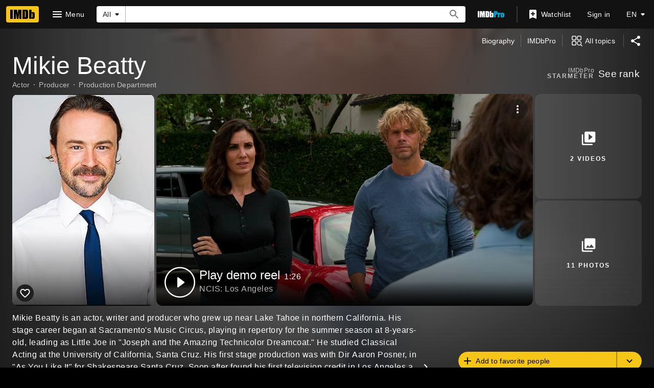

--- FILE ---
content_type: text/html; charset=UTF-8
request_url: https://www.imdb.com/name/nm4021704/?ref_=fn_al_nm_1
body_size: 2221
content:
<!DOCTYPE html>
<html lang="en">
<head>
    <meta charset="utf-8">
    <meta name="viewport" content="width=device-width, initial-scale=1">
    <title></title>
    <style>
        body {
            font-family: "Arial";
        }
    </style>
    <script type="text/javascript">
    window.awsWafCookieDomainList = [];
    window.gokuProps = {
"key":"AQIDAHjcYu/GjX+QlghicBgQ/7bFaQZ+m5FKCMDnO+vTbNg96AE2d60Q/ObrltvLwmETCDa3AAAAfjB8BgkqhkiG9w0BBwagbzBtAgEAMGgGCSqGSIb3DQEHATAeBglghkgBZQMEAS4wEQQM/uJBw6u1fb9vj1MZAgEQgDsRQ2/sks/D/RVlSVbME4Dj3wRkJD2FZ07abhptl33LwU7tGyATwZ4iwbGQYUhO6BHjaEkO4LpswPF/iQ==",
          "iv":"D5490QE6ygAABpji",
          "context":"zRxb5YV0lhcfH8YRhj7r77D8XIn1SutHYyyegDzzFGjTE7hwWNEP2OhxRgW6+kR0m1A1moIazwQdniId8/Bsu+ctGOWs5Hu5kkPzovysH4QKX96pwvNfNTd28J6lIdRuiq0cuaiQzf/[base64]/7an9D7yAa90oban1f6KZoXEshaTLHrKNRGiSamTvxb2ffuehmiITwYbiM0ZQt4nQGQyGpQv6JeqRKvxQEsv3ylbH4SVgnoIIjSoafiC1c4jhG4Eg8gmEJ1Bp4Mng4I7IP2Knkp3uM+HJG5OosPJkn4oKXd0waCsKztrEKBfD7ldOuH4eXc5AgHynnA/AeDJH6uDE2Qq+OtbjiNTFBKdvgXsDUG8unKQPIHLRe8OWcN/4DnTKvCDkmj+eJgdPn6z091BOiFsLPmSj5n2ixsrJ+9M0AFLK6IqykLEg+f2WOLkT68vxUr/YnOMrQdLENxaxN0Sis/gV3MXHtBntk3mJNrPxhwhqdJsiJMsb5YXHg=="
};
    </script>
    <script src="https://1c5c1ecf7303.a481e94e.us-east-2.token.awswaf.com/1c5c1ecf7303/e231f0619a5e/0319a8d4ae69/challenge.js"></script>
</head>
<body>
    <div id="challenge-container"></div>
    <script type="text/javascript">
        AwsWafIntegration.saveReferrer();
        AwsWafIntegration.checkForceRefresh().then((forceRefresh) => {
            if (forceRefresh) {
                AwsWafIntegration.forceRefreshToken().then(() => {
                    window.location.reload(true);
                });
            } else {
                AwsWafIntegration.getToken().then(() => {
                    window.location.reload(true);
                });
            }
        });
    </script>
    <noscript>
        <h1>JavaScript is disabled</h1>
        In order to continue, we need to verify that you're not a robot.
        This requires JavaScript. Enable JavaScript and then reload the page.
    </noscript>
</body>
</html>